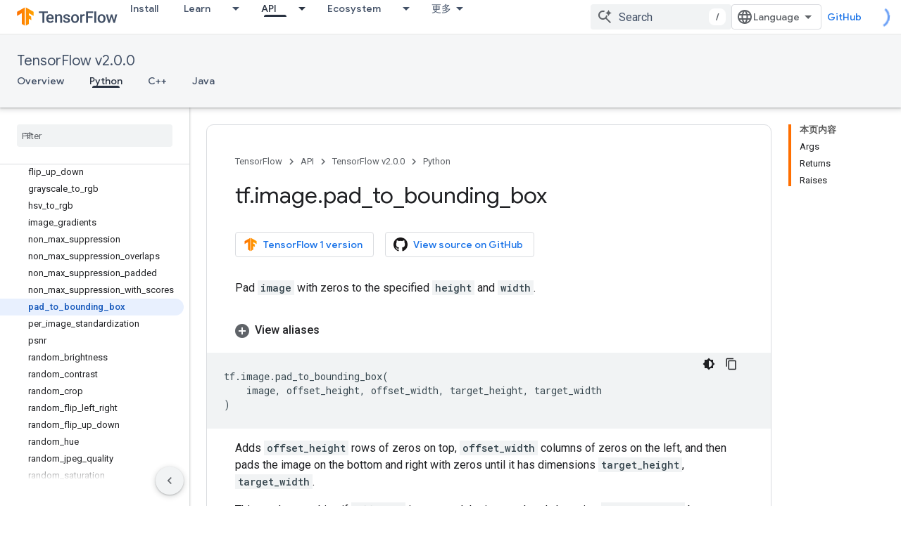

--- FILE ---
content_type: text/javascript
request_url: https://www.gstatic.cn/devrel-devsite/prod/v6dcfc5a6ab74baade852b535c8a876ff20ade102b870fd5f49da5da2dbf570bd/js/devsite_devsite_openid_badger_module__zh_cn.js
body_size: -854
content:
(function(_ds){var window=this;var Uva=function(a){const b=a.rb;a=a.Kb;let c,d;return(0,_ds.O)('<div class="devsite-openid-badger-award-inner"><devsite-openid-badge-awarded badge-name="'+_ds.S(b.title)+'" badge-icon-url="'+_ds.S(_ds.UC(b.imageUrl))+'" badge-url="'+_ds.S(_ds.UC(b.url))+'"'+(b.currentTierCount!=null?' badge-count="'+_ds.S(b.currentTierCount)+'"':"")+(b.complete!=null?' badge-complete="'+_ds.S(b.complete)+'"':"")+(b.isNewTier!=null?' is-new-tier="'+_ds.S(b.isNewTier)+'"':"")+(b.path?' badge-path="'+_ds.S(b.path)+
'"':"")+(b.shareTitle?' badge-share-title="'+_ds.S(b.shareTitle)+'"':"")+(b.shareDescription?' badge-share-description="'+_ds.S(b.shareDescription)+'"':"")+(b.nextPlaylistUrl?' next-playlist-url="'+_ds.S(_ds.UC(b.nextPlaylistUrl))+'"':"")+(b.redeemAnotherBtn?" redeem-another":"")+(b.hideButtons?" hide-buttons":"")+(b.redeemCode?' redeem-code="'+_ds.S(b.redeemCode)+'"':"")+(a?' return-uri="'+_ds.S(_ds.UC(a))+'"':"")+(b.events?' events-number="'+_ds.S(b.events.length)+'"':"")+(b.awardDescription?' badge-award-description="'+
_ds.S(b.awardDescription)+'"':"")+(b.awardButton?' badge-award-button-label="'+_ds.S((c=b.awardButton.label)!=null?c:"")+'" badge-award-button-url="'+_ds.S(_ds.UC((d=b.awardButton.url)!=null?d:""))+'"':"")+" dismiss></devsite-openid-badge-awarded></div>")},Vva=function(){return(0,_ds.O)('<div class="devsite-openid-badger-award"></div>')};var Wva=/\/redeem.*|\/settings[\/]?.*?/,Yva=function(a){a.eventHandler.listen(document.body,"devsite-before-page-change",()=>void o5(a));a.eventHandler.listen(document.body,"devsite-award-granted",b=>{(b=b.getBrowserEvent())&&b.detail&&Xva(a,b.detail.award)})},o5=async function(a){if(a.j){var b=a.j.querySelectorAll(".devsite-openid-badger-award-inner"),c=b[0];if(c){let d;const e=(d=c.querySelector("devsite-openid-badge-awarded"))==null?void 0:d.getAttribute("badge-path");a.awards=a.awards.filter(f=>
f.path!==e);c.removeAttribute("show");await _ds.Lo(200);_ds.Hn(c);b.length===1&&(_ds.Hn(a.j),a.j=null)}}},Xva=async function(a,b){if(b&&b.complete&&!a.awards.find(f=>f.path===b.path)&&document.body.getAttribute("type")!=="error"&&!Wva.exec(document.location.pathname)){a.awards.push(b);if(!a.j){var c=document.querySelector(".static-badge-awarded-container");c?(a.j=c,a.m=!0):(a.j=_ds.st(Vva),document.body.appendChild(a.j))}try{await customElements.whenDefined("devsite-openid-badge-awarded")}catch(f){}var d;
c=(d=_ds.Go())==null?void 0:d.href;var e=_ds.st(Uva,{rb:b,Kb:c});e&&(a.eventHandler.listen(e,"devsite-badge-awarded-dismissed",()=>{o5(a)}),d=e.querySelector("devsite-openid-badge-awarded"))&&(a.j.appendChild(e),_ds.lq(a.eventHandler,d,"running",()=>{e==null||e.setAttribute("show","");var f;const g=(f=a.j)==null?void 0:f.querySelectorAll("devsite-openid-badge-awarded");if(g&&!a.m)for(f=0;f<g.length;f++){let h;(h=g[f])==null||h.dispatchEvent(new CustomEvent("devsite-badge-awarded-stack-num-changed",
{bubbles:!0,detail:{Nq:g.length-1-f}}))}}))}},Zva=class extends _ds.ZN{constructor(){super(["devsite-openid-badge-awarded"]);this.eventHandler=new _ds.u(this);this.j=null;this.awards=[];this.m=!1}connectedCallback(){Yva(this)}disconnectedCallback(){_ds.D(this.eventHandler);o5(this)}};try{customElements.define("devsite-openid-badger",Zva)}catch(a){console.warn("Unrecognized DevSite custom element - DevsiteOpenidBadger",a)};})(_ds_www);
